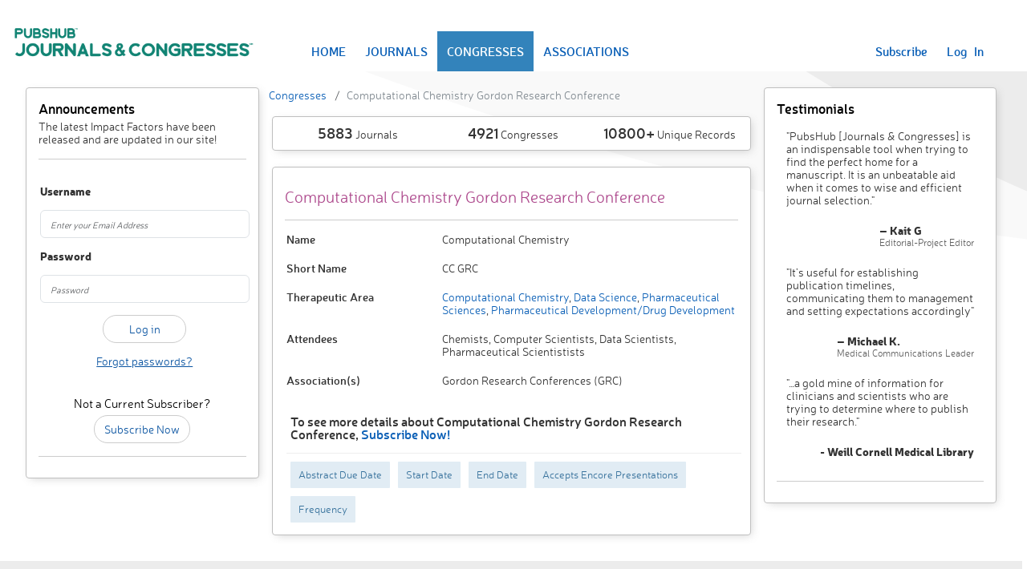

--- FILE ---
content_type: text/html; charset=utf-8
request_url: https://journalsandcongresses.pubshub.com/ph/congresses/132543/details-computational-chemistry-gordon-research-conference
body_size: 17739
content:
<!DOCTYPE html>
<html>
<head>
    <meta charset="utf-8" />
    <meta name="viewport" content="width=device-width, initial-scale=1.0">
    <title>Computational Chemistry Gordon Research Conference - Congresses - Journals & Congresses</title>
    <script src="https://www.google.com/recaptcha/api.js" async defer></script>
    <link rel="stylesheet" href="https://cdn.jsdelivr.net/npm/bootstrap-icons@1.11.3/font/bootstrap-icons.min.css">
    <script src="https://cdnjs.cloudflare.com/ajax/libs/popper.js/2.9.2/umd/popper.min.js" integrity="sha512-2rNj2KJ+D8s1ceNasTIex6z4HWyOnEYLVC3FigGOmyQCZc2eBXKgOxQmo3oKLHyfcj53uz4QMsRCWNbLd32Q1g==" crossorigin="anonymous" referrerpolicy="no-referrer"></script>
    <link href="/Content/bootstrap.css" rel="stylesheet"/>
<link href="/Content/site.css" rel="stylesheet"/>
<link href="/Content/page.css" rel="stylesheet"/>
<link href="/Content/responsive.css" rel="stylesheet"/>

    <script src="/Scripts/jquery-3.7.1.js"></script>

    <script src="/Scripts/bootstrap.js"></script>
<script src="/Scripts/respond.js"></script>







    <script src="/Scripts/ProjectScripts/Login.js"></script>

    <script src="/Scripts/jquery.validate.js"></script>
<script src="/Scripts/jquery.validate.unobtrusive.js"></script>

        <meta charset="utf-8" />
        <meta name="description" content="PubsHub Journals and Congresses tracks various Congresses, including Computational Chemistry Gordon Research Conference" />
        <meta name="keywords" content="Therapeutic Area,Category,Medical Focus,Medical Journal,Medical Congresses,Sponsoring Association,Submission Criteria,Database,Publication Planning,PubsHub" />
<link href="http://journalsandcongresses.pubshub.com/ph/congresses/132543/details-computational-chemistry-gordon-research-conference" rel="canonical" />        <!-- Global site tag (gtag.js) - Google Analytics -- public -->
        <script async src="https://www.googletagmanager.com/gtag/js?id=UA-13146889-5"></script>
        <script>
            window.dataLayer = window.dataLayer || [];
            function gtag() { dataLayer.push(arguments); }
            gtag('js', new Date());

            gtag('config', 'UA-13146889-5');
        </script>
        <!-- End Google Analytics -->



    <script type="text/javascript">
        var loginURL = '/ph/account/login';
        var adminLoginURL = '/ph/account/loginasadmin';
        var forgotPasswordURL = '/ph/account/passwordrecovery';
        var changePasswordUrl = '/ph/account/changepassword';
        var renewSubscriptionURL = '/ph/account/renewsubscription';
        var dashboardUrl = '/';
        var contactSupportURL = '/ph/misc/_contactsupport';
        var contactPricingSupportURL = '/ph/home/contactsupportforpricing';
    </script>
</head>
<body>
    <div class="bodyContainer">
        <div class="navbar navbar-expand-lg" style="padding: 0px; margin-bottom: 20px;">
            <div class="container-fluid bg-white">
                <div class="navbar-header">
                    <div class="header-image">
                        
                        <a href="/ph/home">
                            <img max-width="450px" title="PubsHub Journals & Congresses" alt="PubsHub Journals & Congresses" src="/images/JandClogo.png" />

                        </a>
                    </div>
                </div>

                <div class="navbar-collapse displayFlex justify-content-between" style="margin-right: 30px;">
                    <ul class="nav navbar-nav flex-row align-items-center navbar-custom-links" style="width: max-content;">

                            <li class="home"><a href="/ph/home">HOME</a></li>
                            <li class="journalspublic"><a href="/ph/journals">JOURNALS</a></li>
                            <li class="congressespublic"><a href="/ph/congresses">CONGRESSES</a></li>
                            <li class="associationspublic"><a href="/ph/associations">ASSOCIATIONS</a></li>
                    </ul>

                        <ul class="nav navbar-nav navbar-right flex-row navbar-custom-links">
                            <li>
                                <a href="/ph/home/plansandprices">Subscribe</a>
                            </li>
                            <li>
                                <a href="javascript:void(0);" id="aLogIn">Log &nbsp; In</a>
                            </li>

                        </ul>
                    
                </div>
            </div>
        </div>

            <div id="myModal" class="modal fade" role="dialog">
        <div class="modal-dialog" style="width: 400px; max-width:400px;">
            <div class="modal-content">
                <div class="modal-header flex-row-reverse justify-content-between">
                    <button type="button" class="close" data-bs-dismiss="modal" style="background-color: transparent; border: none; font-size: 18px; font-weight: 600;">&times;</button>
                    <h4 class="modal-title">Sign In</h4>
                </div>
                <div class="modal-body">
                    <div id="myModalContent"></div>
                </div>
            </div>

        </div>
    </div>


        <div class="body-content row justify-content-center">

<script src="/scripts/site.js"></script>
<script src="/scripts/search.js"></script>
<div class="row">
    <div id="leftpanel" class="col-md-3">
        <div class="panel panel-primary">
<h2> Announcements </h2>
<span style="color: rgb(51,51,51);">The latest Impact Factors have been released and are updated in our site!</span>
            <hr />
            <div id="LoginFormContainer">



<script type="text/javascript">
    var forgotPasswordURL = '/ph/account/passwordrecovery';
</script>
<div class="row">
    <div class="col-md-12">
        <div id="loginForm">
            <input name="__RequestVerificationToken" type="hidden" value="I1JeKQ3WpikC1dxxQmOy9A80CUNxGy1_nTdwzZDU_cF3FOpP03sInrdJsPMXTegkcFG8emN8OIDmtrMR-0WH1AA0U0BqHZJ-YcQuPowyzJY1" />
<form action="/ph/account/login" class="form-horizontal" method="post" onsubmit="False" role="form"><div class="validation-summary-valid text-danger" data-valmsg-summary="true"><ul><li style="display:none"></li>
</ul></div><input data-val="true" data-val-required="The IsLoginPopUp field is required." id="IsLoginPopUp" name="IsLoginPopUp" type="hidden" value="False" /><input data-val="true" data-val-required="The IsLoginAsAdmin field is required." id="IsLoginAsAdmin" name="IsLoginAsAdmin" type="hidden" value="False" />                <div class="form-group">
                    <label class="col-md-2 control-label fw-bold" for="EmailId">Username</label>
                </div>
                <div class="form-group">
                    <div class="col-md-12">
                        <input class="form-control" data-val="true" data-val-required="Email Id is required" id="EmailId" name="EmailId" placeholder="Enter your Email Address" type="text" value="" />
                        <span class="field-validation-valid text-danger" data-valmsg-for="EmailId" data-valmsg-replace="true"></span>
                    </div>
                </div>
                <div class="form-group">
                    <label class="col-md-2 control-label fw-bold" for="Password">Password</label>
                </div>
                <div class="form-group">
                    <div class="col-md-12">
                        <input class="form-control" data-val="true" data-val-required="Password is required" id="Password" name="Password" placeholder="Password" type="password" />
                        <span class="field-validation-valid text-danger" data-valmsg-for="Password" data-valmsg-replace="true"></span>
                    </div>
                </div>
                <div class="form-group">
                    <div class="col-md-offset-0 col-md-12 text-center">
                            <input type="submit" value="Log in" id="LoginSubmit" onclick="return SubmitLoginForm($(this).parents('form'));" class="btn btn-default" style="border: 1px thin; width: 40%" />
                        
                    </div>
                </div>
                <div class="form-group">
                    <div class="col-md-12 text-center">
                        <a id=forgotPassword>
                            <span style="text-decoration: underline; color: #0A54a1;">Forgot passwords?</span>
                        </a>
                    </div>
                </div>
</form>        </div>
    </div>
</div>
            </div>
            <br />
            <div class="text-center">
                <h3>Not a Current Subscriber?</h3>
                <a class="btn btn-default" href="/ph/Home/PlansAndPrices">Subscribe Now</a>
            </div> <hr />

        </div>
    </div>
    <div class="col-md-6">
        

    <div class="row">
        <div class="breadcrumb"><li class='breadcrumb-item'><a href="/ph/congresses">Congresses</a></li> <li class='breadcrumb-item'><span> Computational Chemistry Gordon Research Conference</span></li></div>
    </div>




        <div class="panel">
<div class="row">
    <div class="col-md-4 col-sm-4 col-xs-4 text-center">
        <span style="font-size: 18px; font-weight: 600;">5883</span> Journals
    </div>
    <div class="col-md-4 col-sm-4 col-xs-4 text-center">
        <span style="font-size: 18px; font-weight: 600;">4921</span> Congresses
    </div>
    <div class="col-md-4 col-sm-4 col-xs-4 text-center">
        <span style="font-size: 18px; font-weight: 600;">10800+</span> Unique Records
    </div>
</div>
        </div>
        <div class="panel">
            <h1 class="details-title">Computational Chemistry Gordon Research Conference</h1>
            <hr />

                    <div class="row">
                        <div class="col-sm-4 col-xs-12"><span class="h3-bold">Name</span></div>
                        <div class="col-sm-8 col-xs-12">
                            <span>Computational Chemistry</span>
                        </div>
                        <div class="clearfix"></div>
                    </div>
                    <div class="row">
                        <div class="col-sm-4 col-xs-12"><span class="h3-bold">Short Name</span></div>
                        <div class="col-sm-8 col-xs-12">
                            <span>CC GRC</span>
                        </div>
                        <div class="clearfix"></div>
                    </div>
                    <div class="row">
                        <div class="col-sm-4 col-xs-12">
                            <span class="h3-bold"> Therapeutic Area</span>
                        </div>
                        <div class="col-sm-8 col-xs-12">
                            <span><a href="/ph/journals/10039/computational-chemistry">Computational Chemistry</a>,<a href="/ph/journals/10043/data-science"> Data Science</a>,<a href="/ph/journals/10065/pharmaceutical-sciences"> Pharmaceutical Sciences</a>,<a href="/ph/journals/10086/pharmaceutical-development-drug-development"> Pharmaceutical Development/Drug Development</a></span>
                        </div>
                        <div class="clearfix"></div>
                    </div>
                    <div class="row">
                        <div class="col-sm-4 col-xs-12"><span class="h3-bold">Attendees</span></div>
                        <div class="col-sm-8 col-xs-12">
                            <span>Chemists, Computer Scientists, Data Scientists, Pharmaceutical Scientistists</span>
                        </div>
                        <div class="clearfix"></div>
                    </div>
                    <div class="row">
                        <div class="col-sm-4 col-xs-12"><span class="h3-bold">Association(s)</span></div>
                        <div class="col-sm-8 col-xs-12">
                            <span>Gordon Research Conferences (GRC)</span>
                        </div>
                        <div class="clearfix"></div>
                    </div>
            <div class="row">
                <div class="col-sm-12 col-xs-12">
                    <div class="details-hide-title">To see more details about Computational Chemistry Gordon Research Conference, <span style="white-space: nowrap;"><a href="/ph/Home/PlansAndPrices">Subscribe Now!</a></span></div>
                            <span class="details-hide-label">Abstract Due Date</span>
                            <span class="details-hide-label">Start Date</span>
                            <span class="details-hide-label">End Date</span>
                            <span class="details-hide-label">Accepts Encore Presentations</span>
                            <span class="details-hide-label">Frequency</span>
                </div>
            </div>
        </div>
    </div>
    <div id="rightpanel" class="col-md-3">
        <div class="panel panel-primary">
<h2> Testimonials </h2>
<style>
    .testimonialsTable td { padding: 10px; }

    .testimonialsTable img { width: 40px; }
</style>
<table class="testimonialsTable">
    <tr>
        <td colspan="2">"PubsHub [Journals & Congresses] is an indispensable tool when trying to find the perfect home for a manuscript. It is an unbeatable aid when it comes to wise and efficient journal selection."</td>
    </tr>
    <tr>
        <td>&nbsp;</td>
        <td class="displayFlex justify-content-end">
            <div class="displayFlex flex-column">
                <div>
                    <b>– Kait G</b>
                </div>
                <span class="light-12">Editorial-Project Editor</span>
            </div>
        </td>
    </tr>

    <tr>
        <td colspan="2">
            "It’s useful for establishing publication timelines, communicating them to management and setting expectations accordingly"
        </td>
    </tr>
    <tr>
        <td> </td>
        <td class="displayFlex justify-content-end">
            <div class="displayFlex flex-column">
                <div>
                    <b>– Michael K.</b>
                </div>
                <span class="light-12">Medical Communications Leader</span>
            </div>
        </td>
    </tr>


    <tr>
        <td colspan="2">
            "…a gold mine of information for clinicians and scientists who are trying to determine where to publish their research."
        </td>
    </tr>
    <tr>
        <td> </td>
        <td class="displayFlex flex-column align-items-end">
            <div>
                <b>- Weill Cornell Medical Library</b>
            </div>

        </td>
    </tr>


</table>
            <hr />
        </div>
    </div>
</div>
        </div>
        <div class="siteFooter row">
            <div class="footerSeparator"></div>
            <div class="col-md-2 col-xs-1">
            </div>
            <div class="col-md-2 col-xs-2">
            </div>
            <div class="col-md-4 col-xs-4" style="text-align:center">
<a href="/ph/journals">Journals ● </a><a href="/ph/congresses">Congresses ● </a><a href="/ph/associations">Associations</a>                <br />
                <br />
                <a href="/ph/misc/privacypolicy">Privacy Policy</a> ●
                <a href="/ph/misc/termsofuse">Terms of Service</a> ●
                <a href="/ph/misc/glossary">Glossary</a> ●
                
                <a id="contactSupport" href="javascript:void(0);" title="Contact us">Contact Us</a>









                <div class="clearfix"></div>
                <div>
                    Copyright ©2026 &nbsp;ICON plc &#9679; All Rights Reserved &#9679; Version 13.0
                </div>
            </div>
            <div class="col-md-3 col-xs-3">
                <span style="float: left;">
                    <a href="http://www.pubshub.com" target="_blank">
                        <span>
                            <img style="max-width: 210px; width: 100%;" title="ICON" alt="ICON" src="/images/logo.png" />
                        </span>
                    </a>
                </span>
            </div>
            <div class="col-md-1 col-xs-1">
            </div>
        </div>
        
    </div>
    <script type="text/javascript">
    $(document).ready(function() {
        $('.congressespublic').addClass("selected-active");
        $('.congressdetails').addClass("selected-active");
    });

    </script>
        <div id="supportModal" class="modal fade" role="dialog">
        <div class="modal-dialog" style="width: 60%; max-width:60%;">
            <div class="modal-content">
                <div class="modal-header flex-row-reverse justify-content-between" style="background:#008579">
                    <button type="button" class="close" data-bs-dismiss="modal" style="background-color: transparent; border: none; font-size: 18px; font-weight: 600; color: #066b61;">&times;</button>
                    <h4 class="modal-title" style="color:white">Contact Us</h4>
                </div>
                <div class="modal-body">
                    <div id="supportContent"></div>
                </div>
            </div>

        </div>
    </div>

    <script>
        [...document.querySelectorAll('[data-bs-toggle="popover"]')].map(popoverTriggerEl => new bootstrap.Popover(popoverTriggerEl, { sanitize: false }));
    </script>
</body>


</html>

--- FILE ---
content_type: text/css
request_url: https://journalsandcongresses.pubshub.com/Content/page.css
body_size: 21607
content:
#accordion a {
    /*background-color: transparent;*/
    text-transform: none;
    /*font-weight: 600;
    color: black;*/
}


.contextMenu_1 {
    background-color: white;
    /*height: 400px;*/
    border: 1px solid #0A54a1;
    border-radius: 0px 10px 10px 10px;
    box-shadow: 1px 1px 1px #EFEDED;
    display: none;
    font-weight: 400;
    left: 101.5%;
    padding: 10px;
    position: absolute;
    text-transform: none;
    top: 0px;
    width: 650px;
    z-index: 100;
}

.contextMenu_2 {
    background-color: white;
    /*height: 400px;*/
    border: 1px solid #ddd;
    border-radius: 0px 10px 10px 10px;
    box-shadow: 1px 1px 1px #EFEDED;
    display: none;
    font-weight: 400;
    left: 100%;
    padding: 10px;
    position: absolute;
    text-transform: none;
    top: -1px;
    width: 650px;
    z-index: 100;
}


.alphaBetList {
    float: left;
    margin: 0px;
    margin-bottom: 20px;
    padding: 0px;
}


    .alphaBetList li {
        float: left;
        list-style: none;
        padding: 5px;
    }


.alphabeticFilterItems {
    -moz-column-count: 2;
    -moz-column-rule: 1px solid #ccc;
    -webkit-column-count: 2;
    -webkit-column-rule: 1px solid #ccc;
    column-count: 2;
    column-rule: 1px solid #ccc;
    float: left;
    font-size: 12px;
    margin: 0px;
    padding: 0px;
}

    /*Custom Media queries End*/

    .alphabeticFilterItems li {
        display: inline-block;
        display: inline-block;
        list-style: none;
        padding: 5px;
        position: relative;
        width: 100%;
    }

.browseBy {
    cursor: pointer;
}


.hideBorderPartially {
    background-color: white;
    border-bottom: 1px solid #0A54a1;
    border-top: 1px solid #0A54a1;
    float: left;
    height: 50px;
    margin-left: -22px;
    margin-top: -11px;
    position: relative;
    width: 12px;
}

.contextMenu_2 .hideBorderPartially {
    border-bottom: 1px solid #ddd;
    border-top: 1px solid #ddd;
    height: 38px;
    margin-left: -33px;
    margin-top: -11px;
    width: 23px;
}

.subscribeButton {
    border-radius: 20px;
    color: #0A54a1;
    width: 100%;
}

#accordion .panel {
    border: 0px;
    box-shadow: 0px 0px 0px #FFFFFF;
    margin: 0px;
}


#accordion .panel-heading {
    background-color: #eee;
    font-weight: 600;
}

    #accordion .panel-heading span {
        display: block;
        padding: 10px 15px;
        width: 100%;
    }

#accordion .panel-body {
    padding-top: 0;
}

.accordionDownArrow {
    background-image: url('../Images/down-arrow.png');
    background-position: right 10px center;
    background-repeat: no-repeat;
}


.accordionUpArrow {
    background-image: url('../Images/up-arrow.png');
    background-position: right 10px center;
    background-repeat: no-repeat;
}



.alphaFilter {
    border-bottom: 1px solid #ddd;
    border-radius: 0px;
    cursor: pointer;
    display: inline-block;
    float: left;
    padding: 0px 10px;
    position: relative;
    width: 100%;
}


.filter {
    border-bottom: 1px solid #ddd;
    border-radius: 0;
    display: inline-block;
    float: left;
    margin: 0 0;
    padding: 0 10px;
    position: relative;
    width: 100%;
}

    .filter ul {
        overflow-y: auto;
        padding: 0px 5px;
        width: 100%;
    }

    .filter select {
        margin: 0 0 10px 5px;
        padding: 1px;
        padding-left: 8px;
        width: 90%;
    }

.filter-title {
    color: #5f5f5f;
    font-size: 14px;
    padding: 10px 5px;
    width: 100%;
}

#accordion .panel {
    padding: 5px 0px;
}

.alphaBetList li {
    border: 1px solid white;
}

.alphaBetList a {
    text-decoration: none;
}

.selectedAlphabet {
    border: 1px solid #0A54a1 !important;
}


.alphaBetList li:hover {
    border: 1px solid gray;
}



.planBox {
    background: #F1F5F9;
    border: 1px solid #3383bb;
    color: #3C7FAF;
    float: left;
    font-size: 18px;
    font-weight: bold;
    height: 200px;
    margin: 10px;
    padding: 10px;
    position: relative;
    text-align: center;
    width: 225px;
}

    .planBox:hover {
        border-color: black;
    }

    .planBox img {
        bottom: 10px;
        display: block;
        left: 18px;
        position: absolute;
    }

.selectPlanBtn {
    background-color: #3383bb;
    background-image: none;
    border: 1px solid transparent;
    border-radius: 4px;
    bottom: 20%;
    color: #ffffff;
    cursor: pointer;
    display: inline-block;
    font-size: 14px;
    font-weight: normal;
    left: 28%;
    line-height: 1.428571429;
    padding: 10px 20px;
    position: absolute;
    text-align: center;
    vertical-align: middle;
    white-space: nowrap;
}




.TermsofUseDiv {
    padding-left: 20px;
}

.TermsofUsePara {
    font-weight: bold;
}

.alphaBetList li:hover {
    border: 1px solid gray;
}

#mySearches span {
    float: left;
    width: 100%;
}

.panel-right-border {
    border-right: 1px solid #ddd;
}

.panel-bottom-border {
    border-bottom: 1px solid #ddd;
    margin: 10px;
}

.see-more {
    float: right;
}

.navbar-see-more:hover {
    border-bottom: 5px solid #db3d62;
}

.selected-active-tab {
    border-bottom: 5px solid #db3d62;
}

.delete-list {
    display: inline-block;
    padding: 0px 2px;
    width: 100%;
}

    .delete-list:hover a {
        display: block;
    }

    .delete-list:hover {
        background-color: #eee;
        border-radius: 5px;
    }

.delete {
    display: none;
    float: left;
    padding: 0px 10px;
    width: 10%;
}

.seeMoreNavigation {
    float: left;
    padding: 0px;
}

    .seeMoreNavigation li {
        list-style-type: none;
        margin: 0px;
        padding: 0px 5px;
    }


div.panel-overflow {
    height: 250px;
    overflow-y: hidden;
    text-align: left;
}

    div.panel-overflow:hover {
        overflow-y: auto;
    }




.panel-heading-border {
    border-bottom: 1px solid #ddd;
    margin-bottom: 5px;
}

.panel-heading-img {
    float: left;
    width: 8%;
}

.upcomingCongresses > div {
    margin-bottom: 5px;
    padding: 5px 0px;
}

#rejectionSlider {
    cursor: pointer;
    width: 90%;
}

    #rejectionSlider .ui-state-default, .ui-widget-content .ui-state-default {
        background: none;
        background-color: #eee;
    }

    #rejectionSlider .ui-slider-range {
        background-color: lightblue;
    }

.sliderLableBox {
    border-left: 1px solid #ddd;
    color: #5f5f5f;
    height: 18px;
    position: absolute;
    top: 9px;
}

    .sliderLableBox span {
        display: block;
        font-size: 10px;
        left: -10px;
        position: absolute;
        top: 20px;
    }

.appliedFilterType {
    float: left;
    margin: 10px;
}

.appliedFilter {
    float: left;
    margin: 5px;
    position: relative;
}

.appliedFilter .glyphicon-remove {
    font-size: 8px;
    position: absolute;
    right: 2px;
    top: 12px;
}


.table > thead > tr > th, .table > tbody > tr > th, .table > tfoot > tr > th, .table > thead > tr > td, .table > tbody > tr > td, .table > tfoot > tr > td {
    border-top: 1px solid #eee !important;
}

.table > thead > tr > th, .table > tbody > tr > th, .table > tfoot > tr > th {
    background-color: #eee;
    border-right: 1px solid #D0D0D0;
    position: relative;
    vertical-align: top;
}

table {
    border-collapse: separate !important;
    position: relative;
}

    table .sortArrow {
        margin-top: 0px;
        position: absolute;
        right: 0px;
        top: 45%;
    }

.pagination {
    margin: 0px 0px;
}

table .Readership {
    max-width: 300px;
}

table .Title {
    width: 250px;
}

table .JCRCategory {
    max-width: 300px;
}

.searchFor {
    color: #0a54a1;
    margin-bottom: 10px;
}

.padding {
    padding: 20px;
}


.popover {
    -webkit-background-clip: padding-box;
    -webkit-box-shadow: 0 5px 10px rgba(0, 0, 0, .2);
    background-clip: padding-box;
    background-color: #fff;
    border: 1px solid #BFBFBF;
    border: 1px solid rgba(0, 0, 0, .2);
    border-radius: 4px;
    box-shadow: 0 5px 10px rgba(0, 0, 0, .2);
    display: none;
    left: 0;
    line-break: auto;
    max-width: 320px;
    padding: 10px;
    position: absolute;
    top: 0;
    z-index: 1060;
}

.popover-header {
    background-color: #f7f7f7 !important;
    border-bottom: none;
    border-radius: 0;
    color: #5f5f5f;
    font-size: 14px;
    margin: 0;
    padding: 8px 14px;
}

.popover-body{
    padding: 9px 14px !important;
}

a.close:hover {
    color: #777777 !important;
}

.list-group {
    -moz-column-count: 2;
    -webkit-column-count: 2;
    border: none;
    column-count: 2;
    margin-bottom: 0;
    margin-top: 0px;
    padding-left: 0;
}

.list-group-item {
    background-color: #fff;
    border: none;
    display: inline-block;
    font-size: 13px;
    list-style-type: none;
    margin-bottom: 0;
    padding: 0;
    position: relative;
    width: 100%;
}

::-webkit-input-placeholder {
    font-size: 11px;
    font-style: italic;
}

::-moz-placeholder {
    font-size: 11px;
    font-style: italic;
}

/* firefox 19+ */

:-ms-input-placeholder {
    font-size: 11px;
    font-style: italic;
}

/* ie */

input:-moz-placeholder {
    font-size: 11px;
    font-style: italic;
}

.searchTextBox {
    border-bottom-right-radius: 0;
    border-top-right-radius: 0;
    width: 80%;
}

.searchGo {
    height: 34px;
    margin-left: -1px;
    width: 35px;
}

.FormalName {
    width: 300px;
}

.NextAbstractDueDate, .LateBreakingDueDate, .AbstractNotificationDate, .DateOfCongress {
    min-width: 100px;
}

.CMECredit {
    width: 50px;
}

.CongressAIGuidelines {
    width: 50px;
}

.CongressPermitsAI {
    width: 50px;
}

.AcceptsEncorePresentations, {
    width: 50px;
}


.AbstractPublished {
    width: 100px;
}

.start-date {
    background-color: #82B341 !important;
    border: 7px solid #82B341;
}

.abstract-due {
    background-color: #FF0000 !important;
    border: 7px solid #FF0000;
}

.late-breaking {
    background-color: #8B4789 !important;
    border: 7px solid #8B4789;
}
.abstract-due2nd {
    background-color: #FFCC00 !important;
    border: 7px solid #FFCC00;
}

.IndustrySponsoredAbstracts {
    background-color: #1790D0 !important;
    border: 7px solid #1790D0;
}

.ClinicalTrialLateBreaking {
    background-color: #128474 !important;
    border: 7px solid #128474;
}

.calendar-legend {
    padding: 3px;
    width:220px
}

.leftNavigation ul li {
    margin: 20px;
}
.leftNavigation ul li a{ padding: 10px;}

.isIpUser {
    border: 1px solid green;
    border-radius: 10px 10px 10px 10px;
    box-shadow: 1px 1px 1px #EFEDED;
    float: right;
    font-size: 11px;
    font-weight: bold;
    text-align: center;
    width: 20px;
}

#navigation {
    background: #CCC;
    text-align: center;
    width: 100%;
}

.wrap {
    height: 450px;
    margin: auto;
    overflow-y: scroll;
    text-align: left;
    width: 100%;
}

    .wrap h2 {
        background-color: #ddd;
        text-align: center;
        width: 10%;
    }

.nav > li > span {
    display: block;
    padding: 15px 5px;
    position: relative;
}

.list-guidelines {
    -moz-column-count: 3;
    -moz-column-rule: 1px solid #ccc;
    -webkit-column-count: 3;
    -webkit-column-rule: 1px solid #ccc;
    border: solid 1px #ccc;
    column-count: 4;
    column-rule: 1px solid #ccc;
    column-rule-width: 16px;
    margin-bottom: 0;
    margin-top: 0px;
    padding-left: 0;
}

.list-guidelines-item {
    background-color: #fff;
    border-bottom: solid;
    border-bottom-color: rgba(174, 174, 174, 0.929411764705882);
    border-bottom-width: 2px;
    display: inline-block;
    font-size: 14px;
    list-style-type: none;
    margin-bottom: 0px;
    padding: 4px 14px;
    position: relative;
    width: 100%;
}

.outerDiv {
    background-color: rgba(242, 242, 242, 1);
    height: auto;
    margin: auto;
    overflow: auto;
    padding-left: 10px;
    width: 98%;
}

.innerDiv {
    background-color: rgba(255, 255, 255, 1);
    height: auto;
    margin: 0px;
    overflow: hidden;
    padding-bottom: 5px;
    width: 98%;
}

#gen, .general {
    -moz-box-shadow: none;
    -webkit-box-shadow: none;
    background: inherit;
    background-color: #A88DA3;
    border: none;
    border-radius: 0px;
    box-shadow: none;
    color: #FFFFFF;
    font-size: 19px;
    height: 30px;
    margin-bottom: 0px;
    margin-left: -6px;
    margin-right: -30px;
    padding: 2px 10px;
    width: 100.30%;
}

#subheadingContacts {
    -moz-box-shadow: none;
    -webkit-box-shadow: none;
    background: inherit;
    background-color: #EFEFEF !important;
    border: 1px solid #EFEFEF !important;
    border-radius: 0px;
    box-shadow: none;
    color: #000;
    font-size: 14px;
    font-weight: bold;
    height: 30px;
    margin-bottom: 0px;
    margin-left: -5px;
    padding: 10px;
    width: 100.30%;
    /*margin-right: 0px;*/
}

.displayFlex {
    display: flex;
}

.displayFlex1 {
    flex: 1;
    padding: 5px;
}

.border {
    border: 1px solid rgba(174, 174, 174, 0.929411764705882);
}

.paddin0 {
    padding-left: 0px !important;
    padding-right: 0px !important;
}

.paddingRt {
    padding-right: 0px !important;
}

.borderRt {
    border-right: 1px solid rgba(174, 174, 174, 0.929411764705882);
}

.borderLt {
    border-left: 1px solid rgba(174, 174, 174, 0.929411764705882);
}

.text-color {
    color: #868686;
}

.changeWidth {
    margin-left: 0px;
    margin-right: 0px;
    width: 100%;
}

.mainHeading {
    background-color: #A88DA3;
    color: #FFFFFF;
    font-size: 19px;
    padding: 4px;
}

.fieldvalues {
    border-bottom: 1px dotted #8C8C8C;
    color: #333;
    font-size: 14px;
    padding:5px;
}


.subHeading {
    background-color: #E6E6E6;
    border-bottom: 2px solid #FFFFFF;
    color: #333;
    font-size: 14px;
    font-weight: bold;
    padding: 5px;
}

/* Slider */

.sliderWraper {
    border-bottom: 1px dotted #8C8C8C;
    border-top: 2px solid #fff;
    display: inline-block;
    margin: 0px auto;
    width: 100%;
}

.slider {
    margin: 0px auto;
    width: 95%;
}


.slick-slider {
    -khtml-user-select: none;
    -moz-user-select: none;
    -ms-touch-action: pan-y;
    -ms-user-select: none;
    -webkit-tap-highlight-color: transparent;
    -webkit-touch-callout: none;
    -webkit-user-select: none;
    box-sizing: border-box;
    display: block;
    position: relative;
    touch-action: pan-y;
    user-select: none;
}

.slick-list {
    display: block;
    margin: 0;
    overflow: hidden;
    padding: 0;
    position: relative;
}

    .slick-list:focus {
        outline: none;
    }

    .slick-list.dragging {
        cursor: pointer;
        cursor: hand;
    }

.slick-slider .slick-track,
.slick-slider .slick-list {
    -moz-transform: translate3d(0, 0, 0);
    -ms-transform: translate3d(0, 0, 0);
    -o-transform: translate3d(0, 0, 0);
    -webkit-transform: translate3d(0, 0, 0);
    transform: translate3d(0, 0, 0);
}

.slick-track {
    display: block;
    left: 0;
    position: relative;
    top: 0;
}

    .slick-track:before,
    .slick-track:after {
        content: '';
        display: table;
    }

    .slick-track:after {
        clear: both;
    }

.slick-loading .slick-track {
    visibility: hidden;
}

.slick-slide {
    display: none;
    float: left;
    height: 100%;
    margin: 0px 1px;
    min-height: 1px;
}

[dir=rtl] .slick-slide {
    float: right;
}

.slick-slide img {
    display: block;
}

.slick-slide.slick-loading img {
    display: none;
}

.slick-slide.dragging img {
    pointer-events: none;
}

.slick-initialized .slick-slide {
    display: block;
}

.slick-loading .slick-slide {
    visibility: hidden;
}

.slick-vertical .slick-slide {
    border: 1px solid transparent;
    display: block;
    height: auto;
}

.slick-arrow.slick-hidden {
    display: none;
}


@charset 'UTF-8';

/* Slider */

.slick-loading .slick-list {
    background: #fff;
}



@font-face {
    font-family: 'glyphicons-halflings-regular';
    font-style: normal;
    font-weight: normal;
    src: url('./fonts/glyphicons-halflings-regular.eot');
    src: url('./fonts/glyphicons-halflings-regular.eot?#iefix') format('embedded-opentype'), url('./fonts/glyphicons-halflings-regular.woff') format('woff'), url('./fonts/glyphicons-halflings-regular.ttf') format('truetype'), url('./fonts/glyphicons-halflings-regular.svg#glyphicons-halflings-regular') format('svg');
}







/* Arrows */

.slick-prev,
.slick-next {
    -ms-transform: translate(0, -50%);
    -webkit-transform: translate(0, -50%);
    background: transparent;
    border: none;
    color: transparent;
    cursor: pointer;
    display: block;
    font-size: 0;
    height: 70px;
    line-height: 0;
    margin: 0px;
    outline: none;
    padding: 0px;
    position: absolute;
    top: 50%;
    transform: translate(0, -50%);
    width: 30px;
}

.slick-prev {
    margin-left: -10px;
}

.slick-next {
    margin-right: -7px;
}



    .slick-prev:hover,
    .slick-prev:focus,
    .slick-next:hover,
    .slick-next:focus {
        background: transparent;
        color: transparent;
        outline: none;
    }

        .slick-prev:hover:before,
        .slick-prev:focus:before,
        .slick-next:hover:before,
        .slick-next:focus:before {
            opacity: 1;
        }

    .slick-prev.slick-disabled:before,
    .slick-next.slick-disabled:before {
        opacity: .30;
    }

    .slick-prev:before,
    .slick-next:before {
        color: #70506A;
        font-family: 'bootstrap-icons';
        font-size: 30px;
        line-height: 1;
        opacity: .5;
    }

.slick-prev {
    left: -25px;
}

[dir=rtl] .slick-prev {
    left: auto;
    right: -25px;
}

.slick-prev:before {
    content: '\f22d';
}

[dir=rtl] .slick-prev:before {
    content: '\e080';
}

.slick-next {
    right: -25px;
}

[dir=rtl] .slick-next {
    left: -25px;
    right: auto;
}

.slick-next:before {
    content: '\f231';
}

[dir=rtl] .slick-next:before {
    content: '\e079';
}

.IsCurrentYear {
    border: 2px solid #A88DA3;
    padding: 0px;
}

.IsNotCurrentYear {
    border: 2px solid #FFFFFF;
    padding: 0px;
}


.publicAlphabeticItems {
    -moz-column-rule: none !important;
    -webkit-column-rule: none !important;
    column-rule: none !important;
    font-size: 15px !important;
}

.bi-star-fill {
    color: #eead0d;
}

.bi-star {
    color: #868686;
}

.clearfix {
    clear: both;
    padding: 5px;
    margin-bottom: 10px;
}

.details-hide-label {
    display: inline;
    padding: 10px;
    font-size: 13px;
    line-height: 1;
    color: #39739d;
    text-align: center;
    white-space: nowrap;
    vertical-align: baseline;
    border-radius: 1px;
    background-color: #E1ECF4;
    float: left;
    margin: 5px;
}

.details-title {
    padding-top: 15px;
    margin-top: 0;
    color: #ac468b;
    font-size: 20px;
    font-weight: 400;
}

.details-hide-title {
    font-size: 16px;
    line-height: 1;
    border-bottom: 1px solid #eee;
    padding: 15px 5px;
    margin-bottom: 5px;
    font-weight: 600;
}

.overview {
    font-size: 13px;
    padding: 10px;
    border-radius: 4px;
    color: #33393D;
    margin-top: 28px;
}

    .overview span {
        font-size: 20px;
        white-space: nowrap;
    }

.breadcrumb {
    float: none;
    background-color:transparent;
}

    .breadcrumb li {
        float: left;
        list-style-type: none;
        padding: 2px;
    }

        .breadcrumb li a {
            text-decoration: none;
        }

    .breadcrumb span {
        color: #818a91;
    }
 .subheadings {
        color: #8B008B;
        font-size: 15px;
        font-weight: 800;
        text-decoration: underline;
    }

 .circle {
    background-color:gray;
    border-radius: 50px 50px 50px 50px;
    box-shadow: 1px 1px 1px #EFEDEF;
    float: right;
    font-size: 11px;
    font-weight: bold;
    text-align: center;
    width: 10px;
    height: 10px;
}
 .support-form-heading {
    background-color: #E6E6E6;
    border-bottom: 2px solid #FFFFFF;
    color: #333;
    font-size: 14px;
    font-weight: bold;
    padding: 8px;
}

table.WatchListModal{
    border:0px solid #FFFFFF;
    width:100%;
    background-color:#FFFFFF
}

table.WatchListModal th {
    background:#F0F0F0;
    border-right: 1px solid #FFFFFF;
    padding:5px
    }

    table.WatchListModal td {
        border-bottom: 1px dotted #8C8C8C !important;
        background-color: #FFFFFF;
        color: #333;
        padding: 5px
    }

--- FILE ---
content_type: text/css
request_url: https://journalsandcongresses.pubshub.com/Content/responsive.css
body_size: 694
content:
/*Small devices*/
@media screen and (max-width: 993px) {
    .body-content { padding-bottom: 200px; }

    .contextMenu_1, .contextMenu_2 {
        border-radius: 0 0 10px 10px;
        float: left;
        left: 0;
        position: relative;
        width: 100%;
    }

    .hideBorderPartially { display: none; }

    .logo a { font-size: 15px; }

    .siteFooter { padding-bottom: 5px; }
}

/*Extra Small*/

@media screen and (max-width: 600px) {
    .body-content { padding-bottom: 250px; }

    .siteFooter { padding-bottom: 5px; }
}


@media print {
    @page {
        size: landscape;
    }
    a[href]:after {
    content: none !important;
  }
}